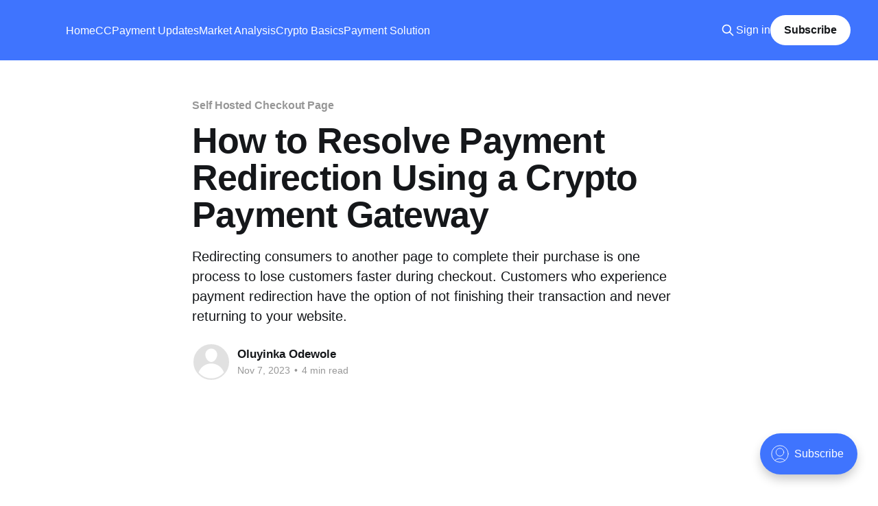

--- FILE ---
content_type: text/html; charset=utf-8
request_url: https://ccpayment.com/blog/how-to-resolve-payment-redirection-using-a-crypto-payment-gateway/
body_size: 12111
content:
<!DOCTYPE html>
<html lang="en">
<head>

    <title>How to Resolve Payment Redirection Using a Crypto Payment Gateway</title>
    <meta charset="utf-8" />
    <meta http-equiv="X-UA-Compatible" content="IE=edge" />
    <meta name="HandheldFriendly" content="True" />
    <meta name="viewport" content="width=device-width, initial-scale=1.0" />

    <link rel="stylesheet" type="text/css" href="/blog/assets/built/screen.css?v=f4a5628d8e" />

    <meta name="description" content="Redirecting consumers to another page to complete their purchase is one process to lose customers faster during checkout. Customers who experience payment redirection have the option of not finishing their transaction and never returning to your website." />
    <link rel="icon" href="http://ccpayment.com/blog/content/images/size/w256h256/2023/02/image--105-.png" type="image/png" />
    <link rel="canonical" href="http://ccpayment.com/blog/how-to-resolve-payment-redirection-using-a-crypto-payment-gateway/" />
    <meta name="referrer" content="no-referrer-when-downgrade" />
    
    <meta property="og:type" content="article" />
    <meta property="og:title" content="How to Resolve Payment Redirection Using a Crypto Payment Gateway" />
    <meta property="og:description" content="Redirecting consumers to another page to complete their purchase is one process to lose customers faster during checkout. Customers who experience payment redirection have the option of not finishing their transaction and never returning to your website." />
    <meta property="og:url" content="http://ccpayment.com/blog/how-to-resolve-payment-redirection-using-a-crypto-payment-gateway/" />
    <meta property="og:image" content="http://ccpayment.com/blog/content/images/2023/11/successful-purchase-concept-illustration_114360-2652.jpg" />
    <meta property="article:published_time" content="2023-11-07T10:03:16.000Z" />
    <meta property="article:modified_time" content="2023-11-07T10:03:16.000Z" />
    <meta property="article:tag" content="Self Hosted Checkout Page" />
    <meta property="article:tag" content="Non Hosted Payment Gateway" />
    <meta property="article:tag" content="Secure Crypto Payment Gateway" />
    <meta property="article:tag" content="Bitcoin Payment Gateway" />
    <meta property="article:tag" content="Business Solutions" />
    <meta property="article:tag" content="Business Payments" />
    <meta property="article:tag" content="CCPayment" />
    <meta property="article:tag" content="CCPayment API" />
    <meta property="article:tag" content="Contactless Payments" />
    <meta property="article:tag" content="Cryptocurrency Adoption" />
    <meta property="article:tag" content="Cryptocurrency Payment Processor" />
    <meta property="article:tag" content="crypto ecommerce" />
    <meta property="article:tag" content="Crypto Payment" />
    <meta property="article:tag" content="Crypto Payment API" />
    <meta property="article:tag" content="Crypto Payment in Ecommerce" />
    <meta property="article:tag" content="Crypto Payment Solutions" />
    <meta property="article:tag" content="Crypto Transactions" />
    
    <meta name="twitter:card" content="summary_large_image" />
    <meta name="twitter:title" content="How to Resolve Payment Redirection Using a Crypto Payment Gateway" />
    <meta name="twitter:description" content="Redirecting consumers to another page to complete their purchase is one process to lose customers faster during checkout. Customers who experience payment redirection have the option of not finishing their transaction and never returning to your website." />
    <meta name="twitter:url" content="http://ccpayment.com/blog/how-to-resolve-payment-redirection-using-a-crypto-payment-gateway/" />
    <meta name="twitter:image" content="http://ccpayment.com/blog/content/images/2023/11/successful-purchase-concept-illustration_114360-2652.jpg" />
    <meta name="twitter:label1" content="Written by" />
    <meta name="twitter:data1" content="Oluyinka Odewole" />
    <meta name="twitter:label2" content="Filed under" />
    <meta name="twitter:data2" content="Self Hosted Checkout Page, Non Hosted Payment Gateway, Secure Crypto Payment Gateway, Bitcoin Payment Gateway, Business Solutions, Business Payments, CCPayment, CCPayment API, Contactless Payments, Cryptocurrency Adoption, Cryptocurrency Payment Processor, crypto ecommerce, Crypto Payment, Crypto Payment API, Crypto Payment in Ecommerce, Crypto Payment Solutions, Crypto Transactions" />
    <meta name="twitter:site" content="@ccpayment_com" />
    <meta property="og:image:width" content="740" />
    <meta property="og:image:height" content="740" />
    
    <script type="application/ld+json">
{
    "@context": "https://schema.org",
    "@type": "Article",
    "publisher": {
        "@type": "Organization",
        "name": "",
        "url": "http://ccpayment.com/blog/",
        "logo": {
            "@type": "ImageObject",
            "url": "http://ccpayment.com/blog/content/images/size/w256h256/2023/02/image--105-.png",
            "width": 60,
            "height": 60
        }
    },
    "author": {
        "@type": "Person",
        "name": "Oluyinka Odewole",
        "url": "http://ccpayment.com/blog/author/oluyinka/",
        "sameAs": []
    },
    "headline": "How to Resolve Payment Redirection Using a Crypto Payment Gateway",
    "url": "http://ccpayment.com/blog/how-to-resolve-payment-redirection-using-a-crypto-payment-gateway/",
    "datePublished": "2023-11-07T10:03:16.000Z",
    "dateModified": "2023-11-07T10:03:16.000Z",
    "image": {
        "@type": "ImageObject",
        "url": "http://ccpayment.com/blog/content/images/2023/11/successful-purchase-concept-illustration_114360-2652.jpg",
        "width": 740,
        "height": 740
    },
    "keywords": "Self Hosted Checkout Page, Non Hosted Payment Gateway, Secure Crypto Payment Gateway, Bitcoin Payment Gateway, Business Solutions, Business Payments, CCPayment, CCPayment API, Contactless Payments, Cryptocurrency Adoption, Cryptocurrency Payment Processor, crypto ecommerce, Crypto Payment, Crypto Payment API, Crypto Payment in Ecommerce, Crypto Payment Solutions, Crypto Transactions",
    "description": "Redirecting consumers to another page to complete their purchase is one process to lose customers faster during checkout. Customers who experience payment redirection have the option of not finishing their transaction and never returning to your website.",
    "mainEntityOfPage": {
        "@type": "WebPage",
        "@id": "http://ccpayment.com/blog/"
    }
}
    </script>

    <meta name="generator" content="Ghost 5.33" />
    <link rel="alternate" type="application/rss+xml" title="" href="http://ccpayment.com/blog/rss/" />
    <script defer src="https://cdn.jsdelivr.net/ghost/portal@~2.24/umd/portal.min.js" data-ghost="http://ccpayment.com/blog/" data-key="fd98db3223bf6f5d1a2fffda38" data-api="http://ccpayment.com/blog/ghost/api/content/" crossorigin="anonymous"></script><style id="gh-members-styles">.gh-post-upgrade-cta-content,
.gh-post-upgrade-cta {
    display: flex;
    flex-direction: column;
    align-items: center;
    font-family: -apple-system, BlinkMacSystemFont, 'Segoe UI', Roboto, Oxygen, Ubuntu, Cantarell, 'Open Sans', 'Helvetica Neue', sans-serif;
    text-align: center;
    width: 100%;
    color: #ffffff;
    font-size: 16px;
}

.gh-post-upgrade-cta-content {
    border-radius: 8px;
    padding: 40px 4vw;
}

.gh-post-upgrade-cta h2 {
    color: #ffffff;
    font-size: 28px;
    letter-spacing: -0.2px;
    margin: 0;
    padding: 0;
}

.gh-post-upgrade-cta p {
    margin: 20px 0 0;
    padding: 0;
}

.gh-post-upgrade-cta small {
    font-size: 16px;
    letter-spacing: -0.2px;
}

.gh-post-upgrade-cta a {
    color: #ffffff;
    cursor: pointer;
    font-weight: 500;
    box-shadow: none;
    text-decoration: underline;
}

.gh-post-upgrade-cta a:hover {
    color: #ffffff;
    opacity: 0.8;
    box-shadow: none;
    text-decoration: underline;
}

.gh-post-upgrade-cta a.gh-btn {
    display: block;
    background: #ffffff;
    text-decoration: none;
    margin: 28px 0 0;
    padding: 8px 18px;
    border-radius: 4px;
    font-size: 16px;
    font-weight: 600;
}

.gh-post-upgrade-cta a.gh-btn:hover {
    opacity: 0.92;
}</style>
    <script defer src="https://cdn.jsdelivr.net/ghost/sodo-search@~1.1/umd/sodo-search.min.js" data-key="fd98db3223bf6f5d1a2fffda38" data-styles="https://cdn.jsdelivr.net/ghost/sodo-search@~1.1/umd/main.css" data-sodo-search="http://ccpayment.com/blog/" crossorigin="anonymous"></script>
    <link href="http://ccpayment.com/blog/webmentions/receive/" rel="webmention" />
    <script defer src="/blog/public/cards.min.js?v=f4a5628d8e"></script>
    <link rel="stylesheet" type="text/css" href="/blog/public/cards.min.css?v=f4a5628d8e">
    <script defer src="/blog/public/member-attribution.min.js?v=f4a5628d8e"></script>
    <meta name="google-site-verification" content="tMTBqSydZyxelwetBNsjAZINsB3m4HWdoyx-Cbt50H8" />

<script async src="https://www.googletagmanager.com/gtag/js?id=G-MP3WEW0WK8"></script>
<script>
  window.dataLayer = window.dataLayer || [];
  function gtag(){dataLayer.push(arguments);}
  gtag('js', new Date());

  gtag('config', 'G-MP3WEW0WK8');
</script><style>:root {--ghost-accent-color: #3f74fe;}</style>

</head>
<body class="post-template tag-self-hosted-checkout-page tag-non-hosted-payment-gateway tag-secure-crypto-payment-gateway tag-bitcoin-payment-gateway tag-business-solutions tag-business-payments tag-ccpayment tag-ccpayment-api tag-contactless-payments tag-cryptocurrency-adoption tag-cryptocurrency-payment-processor tag-crypto-ecommerce tag-crypto-payment tag-crypto-payment-api tag-crypto-payment-in-ecommerce tag-crypto-payment-solutions tag-crypto-transactions tag-hash-import-2024-03-26-09-35 is-head-left-logo has-cover">
<div class="viewport">

    <header id="gh-head" class="gh-head outer">
        <div class="gh-head-inner inner">
            <div class="gh-head-brand">
                <a class="gh-head-logo no-image" href="http://ccpayment.com/blog">
                        
                </a>
                <button class="gh-search gh-icon-btn" data-ghost-search><svg xmlns="http://www.w3.org/2000/svg" fill="none" viewBox="0 0 24 24" stroke="currentColor" stroke-width="2" width="20" height="20"><path stroke-linecap="round" stroke-linejoin="round" d="M21 21l-6-6m2-5a7 7 0 11-14 0 7 7 0 0114 0z"></path></svg></button>
                <button class="gh-burger"></button>
            </div>

            <nav class="gh-head-menu">
                <ul class="nav">
    <li class="nav-home"><a href="http://ccpayment.com/blog/">Home</a></li>
    <li class="nav-ccpayment-updates"><a href="http://ccpayment.com/blog/tag/ccpayment-updates/">CCPayment Updates</a></li>
    <li class="nav-market-analysis"><a href="http://ccpayment.com/blog/tag/market-analysis/">Market Analysis</a></li>
    <li class="nav-crypto-basics"><a href="http://ccpayment.com/blog/tag/crypto-basics/">Crypto Basics</a></li>
    <li class="nav-payment-solution"><a href="http://ccpayment.com/blog/tag/payment-solution/">Payment Solution</a></li>
</ul>

            </nav>

            <div class="gh-head-actions">
                    <button class="gh-search gh-icon-btn" data-ghost-search><svg xmlns="http://www.w3.org/2000/svg" fill="none" viewBox="0 0 24 24" stroke="currentColor" stroke-width="2" width="20" height="20"><path stroke-linecap="round" stroke-linejoin="round" d="M21 21l-6-6m2-5a7 7 0 11-14 0 7 7 0 0114 0z"></path></svg></button>
                    <div class="gh-head-members">
                                <a class="gh-head-link" href="#/portal/signin" data-portal="signin">Sign in</a>
                                <a class="gh-head-button" href="#/portal/signup" data-portal="signup">Subscribe</a>
                    </div>
            </div>
        </div>
    </header>

    <div class="site-content">
        



<main id="site-main" class="site-main post">
<article class="article post tag-self-hosted-checkout-page tag-non-hosted-payment-gateway tag-secure-crypto-payment-gateway tag-bitcoin-payment-gateway tag-business-solutions tag-business-payments tag-ccpayment tag-ccpayment-api tag-contactless-payments tag-cryptocurrency-adoption tag-cryptocurrency-payment-processor tag-crypto-ecommerce tag-crypto-payment tag-crypto-payment-api tag-crypto-payment-in-ecommerce tag-crypto-payment-solutions tag-crypto-transactions tag-hash-import-2024-03-26-09-35 ">

    <header class="article-header gh-canvas">

        <div class="article-tag post-card-tags">
                <span class="post-card-primary-tag">
                    <a href="/blog/tag/self-hosted-checkout-page/">Self Hosted Checkout Page</a>
                </span>
        </div>

        <h1 class="article-title">How to Resolve Payment Redirection Using a Crypto Payment Gateway</h1>

            <p class="article-excerpt">Redirecting consumers to another page to complete their purchase is one process to lose customers faster during checkout. Customers who experience payment redirection have the option of not finishing their transaction and never returning to your website.</p>

        <div class="article-byline">
        <section class="article-byline-content">

            <ul class="author-list">
                <li class="author-list-item">
                    <a href="/blog/author/oluyinka/" class="author-avatar author-profile-image"><svg viewBox="0 0 24 24" xmlns="http://www.w3.org/2000/svg"><g fill="none" fill-rule="evenodd"><path d="M3.513 18.998C4.749 15.504 8.082 13 12 13s7.251 2.504 8.487 5.998C18.47 21.442 15.417 23 12 23s-6.47-1.558-8.487-4.002zM12 12c2.21 0 4-2.79 4-5s-1.79-4-4-4-4 1.79-4 4 1.79 5 4 5z" fill="#FFF"/></g></svg>
</a>
                </li>
            </ul>

            <div class="article-byline-meta">
                <h4 class="author-name"><a href="/blog/author/oluyinka/">Oluyinka Odewole</a></h4>
                <div class="byline-meta-content">
                    <time class="byline-meta-date" datetime="2023-11-07">Nov 7, 2023</time>
                        <span class="byline-reading-time"><span class="bull">&bull;</span> 4 min read</span>
                </div>
            </div>

        </section>
        </div>

            <figure class="article-image">
                <img
                    srcset="/blog/content/images/size/w300/2023/11/successful-purchase-concept-illustration_114360-2652.jpg 300w,
                            /blog/content/images/size/w600/2023/11/successful-purchase-concept-illustration_114360-2652.jpg 600w,
                            /blog/content/images/size/w1000/2023/11/successful-purchase-concept-illustration_114360-2652.jpg 1000w,
                            /blog/content/images/size/w2000/2023/11/successful-purchase-concept-illustration_114360-2652.jpg 2000w"
                    sizes="(min-width: 1400px) 1400px, 92vw"
                    src="/blog/content/images/size/w2000/2023/11/successful-purchase-concept-illustration_114360-2652.jpg"
                    alt="How to Resolve Payment Redirection Using a Crypto Payment Gateway"
                />
            </figure>

    </header>

    <section class="gh-content gh-canvas">
        <p>Redirecting consumers to another page to complete their purchase is one process to lose customers faster during checkout. Customers who experience payment redirection have the option of not finishing their transaction and never returning to your website.</p><p>Understanding the complexity of <a href="http://ccpayment.com/blog/how-to-overcome-crypto-payment-integration-difficulties-in-e-commerce/">ecommerce payments can be difficult</a> at times, especially regarding payment redirection, which is one of the most common challenges ecommerce businesses face during checkout.</p><p>Cryptocurrency has gained significance in the ecommerce industry and has changed online transactions, making it the go-to payment alternative for numerous businesses. However, many businesses struggle to manage and handle the difficult payment redirection customers encounter during checkout, causing them to lose customers and sales.</p><p>While taking cryptocurrencies offers various advantages, it can be frustrating when your payment gateway leads customers away from your website to complete their payments. Fortunately, with the proper knowledge and tools, notably the usage of the right crypto payment gateway, these issues may be avoided.</p><p>This guide will walk you through the steps and considerations necessary to effectively tackle and resolve payment redirection issues using a crypto payment gateway.</p><h2 id="what-is-a-payment-redirection">What is a Payment Redirection?</h2><p>Payment redirection occurs when an e-commerce business uses a non-hosted payment gateway that directs customers to another website or portal to complete the transaction. Payment redirection typically occurs when an ecommerce website uses the services of a third-party payment service that processes payments on the business's behalf.</p><p>While there are certain benefits to referring customers to a third-party payment platform to finish their transaction, there are also some drawbacks. Payment redirection adds too many unnecessary steps to the buyer's journey, which can confuse and frustrate customers, resulting in abandoned carts and ignored payments.</p><h2 id="how-payment-redirection-affects-your-business">How Payment Redirection Affects Your Business</h2><p>Payment redirection can have a detrimental impact on your business. First and foremost, it leads to financial losses. When funds meant for your business end up in the wrong hands, you lose out on revenue. This can strain your financial health, especially if large amounts are involved or if such incidents recur.</p><p>Also, payment redirection erodes customer trust. When customers make payments, they expect security and accuracy. If they learn that their payments are being misdirected, they may lose confidence in your business's ability to handle transactions safely. This can lead to reduced sales as customers might choose competitors they deem more secure.</p><p>Payment redirection gives your business limited control over the checkout process, leaving the final stages of your customer's journey in the hands of the payment provider, which may experience service interruptions or other technical issues, affecting the business's capacity to process payments and potentially leading to lost sales.</p><h2 id="how-to-resolve-payment-redirection-using-a-crypto-payment-gateway">How to Resolve Payment Redirection Using a Crypto Payment Gateway</h2><p>Crypto payment gateway are crucial in ecommerce because they allow for secure and convenient transactions. However, to completely resolve and eliminate payment redirection, you must choose the right payment gateway.</p><p>One category of crypto payment gateway that ensures consumers complete their purchase while staying on your website without redirecting to a third-party payment gateway is the self-hosted crypto payment gateway.</p><p>A self or non-hosted payment gateway is a service that allows you to integrate a customized payment process into your website or app. Self-hosted gateways provide a smooth payment experience within your platform, unlike hosted gateways, which redirect customers to an external payment page. This integration provides a consistent customer journey while maintaining your business's branding and design elements.</p><h2 id="why-should-you-consider-a-self-hosted-crypto-gateway">Why Should You Consider a Self-Hosted Crypto Gateway?</h2><h3 id="fully-control-of-customer-payment-experience">Fully Control of Customer Payment Experience</h3><p>The first reason to consider a self-hosted checkout page is the unequaled control over the customer experience it provides. You may fine-tune each piece to align with your brand, resonate with your products, and adapt to your customers' tastes by using a self-hosted page. Everything from the design style to the payment methods can be customized to ensure a pleasant, easy, and joyful purchasing experience without redirecting to a third-party payment gateway.</p><h3 id="increased-trust-and-security">Increased Trust and Security</h3><p>In our current digital-centric world, customers are becoming concerned about the security of their personal data and financial information. When customers' payments are done on your website and not redirected to another payment page, customers feel safe and remain on your page to complete their purchases. By hosting your checkout page, you can implement strong security measures and communicate them directly to your customers, fostering trust.</p><h3 id="greater-flexibility-and-scalability">Greater Flexibility and Scalability</h3><p>As your business grows, a self-hosted checkout page gives you more flexibility and scalability. You can offer more currency options for customers to choose from with a self-hosted payment gateway. In the continually changing e-commerce industry, this agility can be a considerable advantage.</p><h2 id="the-best-self-hosted-payment-gateway-to-resolve-payment-redirection">The Best Self-Hosted Payment Gateway to Resolve Payment Redirection</h2><figure class="kg-card kg-image-card"><img src="http://ccpayment.com/blog/content/images/2023/11/image-2.png" class="kg-image" alt loading="lazy" width="1558" height="985" srcset="http://ccpayment.com/blog/content/images/size/w600/2023/11/image-2.png 600w, http://ccpayment.com/blog/content/images/size/w1000/2023/11/image-2.png 1000w, http://ccpayment.com/blog/content/images/2023/11/image-2.png 1558w" sizes="(min-width: 720px) 720px"></figure><p>While there are various self-hosted checkout solutions available, one that stands out is CCPayment. This innovative platform is designed to embrace the future of payments by allowing merchants to pay and receive cryptocurrency payments globally. CCPayment provides a distinct checkout process tailored to your business requirements without writing a single line of code.</p><p>You manage 100% of your front-end interactions with CCPayment native checkout on your website by building your payment page using CCPayment's APIs. This solution ensures that customers enjoy the same experience whenever they visit your website without being redirected to a third-party payment page. From the moment they enter your website, select a product, and make the final payment, everything is completed on your website. This uniformity can improve the user experience and boost the image of your brand.</p><p>The payment procedure is quite straightforward. Customers will make their payments immediately through your business's CCPayment checkout page. CCPayment handles wallet connection and payment processing. Customers can also complete their payment by scanning a QR code or linking their wallet, boosting the process's versatility and accessibility for a diverse user base.</p><p>So, if you want complete control over your business's checkout process without experiencing payment redirection, CCPayment's dynamic and secure platform for a self-hosted checkout page is the solution.</p><p><a href="https://admin.ccpayment.com/register">Start your journey with CCPayment today</a> to take control of your payment process and avoid irritating payment redirection.<br></p>
    </section>


</article>
<div class="right">
    <div class="inner">
        <div class="share">
            <b>Share this news on</b>
            <div id="share-link" class="link">




            </div>
        </div>
                    <aside class="read-more-wrap outer">
                <div class="read-more inner">
                        
<article class="post-card post">

    <a class="post-card-image-link" href="/blog/ccpayment-weekly-update-new-onboarding-guide-new-token-listings-security-alerts/">

        <img class="post-card-image"
            srcset="/blog/content/images/size/w300/2026/01/image.jpg 300w,
                    /blog/content/images/size/w600/2026/01/image.jpg 600w,
                    /blog/content/images/size/w1000/2026/01/image.jpg 1000w,
                    /blog/content/images/size/w2000/2026/01/image.jpg 2000w"
            sizes="(max-width: 1000px) 400px, 800px"
            src="/blog/content/images/size/w600/2026/01/image.jpg"
            alt="🚀 CCPayment Weekly Update:  🆕 New Onboarding Guide, 💰 New Token Listings &amp; 🛡️ Security Alerts"
            loading="lazy"
        />


    </a>

    <div class="post-card-content">

        <a class="post-card-content-link" href="/blog/ccpayment-weekly-update-new-onboarding-guide-new-token-listings-security-alerts/">
            <header class="post-card-header">
                <div class="post-card-tags">
                </div>
                <h2 class="post-card-title">
                    🚀 CCPayment Weekly Update:  🆕 New Onboarding Guide, 💰 New Token Listings &amp; 🛡️ Security Alerts
                </h2>
            </header>
                <div class="post-card-excerpt">Dear Merchants,

✨ As we push forward into a high-growth quarter, CCPayment is committed to delivering the most intuitive and secure payment infrastructure 🎯. This week, we are excited to focus on optimizing your workflow, expanding your asset reach, and strengthening your capital protection 💸.


🛠️ Section 01: [Experience Upgrade] New Interactive Merchant Onboarding</div>
        </a>

        <footer class="post-card-meta">
            <time class="post-card-meta-date" datetime="2026-01-26">Jan 26, 2026</time>
                <span class="post-card-meta-length">3 min read</span>
        </footer>

    </div>

</article>
                        
<article class="post-card post">

    <a class="post-card-image-link" href="/blog/ccpayment-weekly-update-smarter-collaboration-real-time-swap-sync/">

        <img class="post-card-image"
            srcset="/blog/content/images/size/w300/2026/01/image--5-.png 300w,
                    /blog/content/images/size/w600/2026/01/image--5-.png 600w,
                    /blog/content/images/size/w1000/2026/01/image--5-.png 1000w,
                    /blog/content/images/size/w2000/2026/01/image--5-.png 2000w"
            sizes="(max-width: 1000px) 400px, 800px"
            src="/blog/content/images/size/w600/2026/01/image--5-.png"
            alt="🚀 CCPayment Weekly Update: Smarter Collaboration &amp; Real-Time  Swap Sync"
            loading="lazy"
        />


    </a>

    <div class="post-card-content">

        <a class="post-card-content-link" href="/blog/ccpayment-weekly-update-smarter-collaboration-real-time-swap-sync/">
            <header class="post-card-header">
                <div class="post-card-tags">
                </div>
                <h2 class="post-card-title">
                    🚀 CCPayment Weekly Update: Smarter Collaboration &amp; Real-Time  Swap Sync
                </h2>
            </header>
                <div class="post-card-excerpt">Dear Merchants,

At CCPayment, we believe that an institutional-grade gateway goes beyond processing transactions—it must deliver a seamless, localized, and precise management experience.

This week, we are rolling out key updates designed to streamline your internal collaboration and ensure absolute financial data accuracy.


🌍 Enhanced Member Roles: Dynamic Language Support</div>
        </a>

        <footer class="post-card-meta">
            <time class="post-card-meta-date" datetime="2026-01-19">Jan 19, 2026</time>
                <span class="post-card-meta-length">2 min read</span>
        </footer>

    </div>

</article>
                        
<article class="post-card post">

    <a class="post-card-image-link" href="/blog/2026-product-updates-market-insights-building-smarter-crypto-operations/">

        <img class="post-card-image"
            srcset="/blog/content/images/size/w300/2026/01/telegram-cloud-photo-size-4-6019224308762658452-y.jpg 300w,
                    /blog/content/images/size/w600/2026/01/telegram-cloud-photo-size-4-6019224308762658452-y.jpg 600w,
                    /blog/content/images/size/w1000/2026/01/telegram-cloud-photo-size-4-6019224308762658452-y.jpg 1000w,
                    /blog/content/images/size/w2000/2026/01/telegram-cloud-photo-size-4-6019224308762658452-y.jpg 2000w"
            sizes="(max-width: 1000px) 400px, 800px"
            src="/blog/content/images/size/w600/2026/01/telegram-cloud-photo-size-4-6019224308762658452-y.jpg"
            alt="🚀 2026 Product Updates &amp; Market Insights: Building Smarter Crypto Operations"
            loading="lazy"
        />


    </a>

    <div class="post-card-content">

        <a class="post-card-content-link" href="/blog/2026-product-updates-market-insights-building-smarter-crypto-operations/">
            <header class="post-card-header">
                <div class="post-card-tags">
                </div>
                <h2 class="post-card-title">
                    🚀 2026 Product Updates &amp; Market Insights: Building Smarter Crypto Operations
                </h2>
            </header>
                <div class="post-card-excerpt">Dear Merchants,

As we move deeper into 2026, the crypto and digital payments landscape is entering a new phase—defined not by hype, but by capital rotation, infrastructure upgrades, and operational efficiency. At CCPayment, we continuously align our product roadmap with market realities to empower your global business.


🌍 Industry Insights:</div>
        </a>

        <footer class="post-card-meta">
            <time class="post-card-meta-date" datetime="2026-01-12">Jan 12, 2026</time>
                <span class="post-card-meta-length">3 min read</span>
        </footer>

    </div>

</article>
                </div>
            </aside>
    </div>
</div>
</main>
<script>
    var shareLink=document.getElementById("share-link");
    function createButton(svg,theme,getLink){
        var a=document.createElement("a")
        a.target="_blank"
        a.onclick=function(){
            window.open(this.href, 'pop-up', 'left=20,top=20,width=500,height=500,toolbar=1,resizable=0'); 
            return false;
        };
        a.href=getLink(encodeURIComponent(location.href))
        a.style.setProperty('--theme',theme)
        a.innerHTML=(svg)
        shareLink.appendChild(a)
    }
    //twitter
    createButton(`
    <svg width="24" height="24" viewBox="0 0 24 24"  xmlns="http://www.w3.org/2000/svg">
<path fill-rule="evenodd" clip-rule="evenodd" d="M4 2C2.89543 2 2 2.89543 2 4V20C2 21.1046 2.89543 22 4 22H20C21.1046 22 22 21.1046 22 20V4C22 2.89543 21.1046 2 20 2H4ZM7.51244 8.56938C6.2249 6.73767 5.13287 5.18521 5.08572 5.11949L5 5L7.08881 5.00015L9.17762 5.00032L10.9615 7.53883C11.9426 8.935 12.7563 10.091 12.7698 10.1076C12.7932 10.1365 12.8074 10.123 13.0851 9.80849C13.7177 9.09193 13.8557 8.93513 13.9912 8.77847C14.0687 8.68891 14.1364 8.61217 14.1417 8.60793C14.147 8.60369 14.41 8.30534 14.7261 7.94493C15.0422 7.58453 15.351 7.23376 15.4122 7.16545C15.4735 7.09715 15.5592 7.00024 15.6026 6.9501C15.646 6.89996 15.7492 6.78238 15.832 6.68882C16.0192 6.47708 16.6788 5.72775 17.0437 5.31222L17.3178 5H17.9342C18.5146 5 18.5493 5.00154 18.5289 5.02647C18.517 5.04104 18.2903 5.29949 18.0251 5.60081L17.0957 6.65749C16.8496 6.93734 16.6112 7.20793 16.5659 7.25881C16.5205 7.30969 16.3249 7.53172 16.1312 7.7522C15.9374 7.97269 15.5474 8.41617 15.2645 8.73771C13.6152 10.6122 13.3643 10.8988 13.3575 10.9162C13.3505 10.934 13.5954 11.2859 15.4372 13.9042C17.9957 17.5413 18.993 18.9621 18.9999 18.9798C19.0065 18.9964 18.6381 18.9999 16.9264 18.9997L14.8448 18.9993L14.8041 18.9419C14.7817 18.9102 13.9233 17.6892 12.8966 16.2285C11.8698 14.7678 11.0247 13.5727 11.0185 13.5727C11.0123 13.5727 10.8726 13.7265 10.7081 13.9145C10.5435 14.1026 10.4016 14.2639 10.3926 14.273C10.3836 14.2822 10.1568 14.5394 9.88866 14.8447C9.62048 15.15 9.37565 15.4278 9.34459 15.4621C9.31353 15.4963 9.25536 15.5622 9.21531 15.6085C9.11071 15.7295 7.86629 17.1437 7.70311 17.3271C7.62765 17.4119 7.26569 17.823 6.89876 18.2406L6.23162 19H5.6248C5.23335 19 5.01796 18.9946 5.01796 18.9847C5.01796 18.9763 5.06622 18.9155 5.1252 18.8498C5.18418 18.784 5.513 18.411 5.85591 18.0209C6.49811 17.2904 6.61985 17.152 7.46348 16.1941L8.37342 15.1608L9.14737 14.2819L9.84677 13.4879C10.0335 13.2759 10.2488 13.0319 10.3252 12.9457C10.4016 12.8595 10.4642 12.7842 10.4642 12.7783C10.4642 12.7725 10.3268 12.5724 10.1588 12.3337C9.99085 12.0951 8.79999 10.4011 7.51244 8.56938ZM7.58328 7.1663C7.12196 6.52181 6.73169 5.97536 6.716 5.95197L6.68751 5.90945L7.6384 5.91342L8.5893 5.9174L10.4866 8.56938L14.8492 14.6674L17.3145 18.1134L16.3724 18.1174C15.6319 18.1205 15.4262 18.1172 15.4111 18.102C15.4006 18.0913 14.8139 17.2743 14.1073 16.2863C11.8963 13.1947 8.45819 8.38862 7.58328 7.1663Z"/>
</svg>
    `,'#000000',function(href){
        return `http://twitter.com/share?url=${href}`
    })
    //facebook
    createButton(`
    <svg width="24" height="24" viewBox="0 0 24 24" xmlns="http://www.w3.org/2000/svg">
<path fill-rule="evenodd" clip-rule="evenodd" d="M4 2C2.89543 2 2 2.89543 2 4V20C2 21.1046 2.89543 22 4 22H11.8083V12.6549H10V9.91278H11.8083V8.25294V7.02846C11.8083 7.02846 11.7703 4.80103 14.8025 4.15958C16.9306 3.7077 19 4.35907 19 4.35907L18.587 7.13537C18.587 7.13537 15.4985 6.05527 15.4985 8.25294V9.91278H18.5111L18.2442 12.6549H15.4985V22H20C21.1046 22 22 21.1046 22 20V4C22 2.89543 21.1046 2 20 2H4Z"/>
</svg>
    `,'#0965FE',function(href){
        return `https://www.facebook.com/sharer.php?u=${href}`
    })
    //linkin
    createButton(`<svg width="24" height="24" viewBox="0 0 24 24"  xmlns="http://www.w3.org/2000/svg">
<path d="M4.15828 2.0029C3.86913 1.9875 3.57999 2.03355 3.30993 2.13802C3.03987 2.24249 2.79501 2.40301 2.5915 2.60899C2.38798 2.81498 2.23043 3.06175 2.12923 3.33305C2.02803 3.60436 1.98547 3.89403 2.00437 4.18298C1.9924 4.46783 2.04013 4.75204 2.14449 5.01736C2.24885 5.28267 2.40754 5.52324 2.61037 5.7236C2.81319 5.92396 3.05568 6.0797 3.32225 6.18081C3.58882 6.28192 3.87359 6.32618 4.15828 6.31073C4.44392 6.32207 4.72886 6.2749 4.9956 6.17212C5.26235 6.06933 5.50527 5.9131 5.70943 5.71302C5.9136 5.51293 6.07471 5.27322 6.18286 5.00861C6.29101 4.744 6.34393 4.46006 6.33835 4.17426C6.3488 3.88556 6.29948 3.59781 6.1935 3.32907C6.08752 3.06032 5.92717 2.81637 5.72248 2.61251C5.5178 2.40864 5.27321 2.24926 5.00404 2.14436C4.73487 2.03946 4.44693 1.9913 4.15828 2.0029ZM22 21.7718V13.6053C22 9.55032 19.9813 7.69289 17.2867 7.69289C16.48 7.68482 15.6843 7.88036 14.9732 8.26143C14.2621 8.6425 13.6587 9.19678 13.2187 9.87297H13.1358L12.9483 7.98938H9.39046C9.44278 9.2015 9.49946 10.6622 9.49946 12.3801V21.7718H13.5936V13.832C13.5815 13.4679 13.6347 13.1047 13.7506 12.7594C13.8753 12.3036 14.1447 11.9007 14.5182 11.6113C14.8918 11.3219 15.3492 11.1617 15.8217 11.1549C17.3041 11.1549 17.8971 12.367 17.8971 14.1416V21.7718H22ZM2.12209 8.00246H6.21627V21.7718H2.12209V8.00246Z"/>
</svg>
    `,'#0377B5',function(href){
        return `https://www.linkedin.com/shareArticle?mini=true&url=${href}`
    })
    /*
    //medium
    createButton(`<svg width="24" height="24" viewBox="0 0 24 24"  xmlns="http://www.w3.org/2000/svg">
<path d="M13.4117 12C13.4166 13.5851 12.7658 15.1073 11.6022 16.2323C10.4386 17.3572 8.85745 17.993 7.20585 18C5.55426 17.993 3.97307 17.3572 2.80951 16.2323C1.64595 15.1073 0.995153 13.5851 1.00003 12C0.995153 10.4149 1.64595 8.89271 2.80951 7.76774C3.97307 6.64277 5.55426 6.00699 7.20585 6C8.85745 6.00699 10.4386 6.64277 11.6022 7.76774C12.7658 8.89271 13.4166 10.4149 13.4117 12ZM20.2133 12C20.2133 15.1144 18.8292 17.6481 17.115 17.6481C15.4008 17.6481 14.0075 15.1144 14.0075 12C14.0075 8.88563 15.4008 6.35191 17.115 6.35191C18.8292 6.35191 20.2133 8.88563 20.2133 12ZM23 12C23 14.7889 22.5142 17.0586 21.9092 17.0586C21.3042 17.0586 20.8183 14.7889 20.8183 12C20.8183 9.21114 21.3042 6.94135 21.9092 6.94135C22.5142 6.94135 23 9.21114 23 12Z"/>
</svg>
    `,'#000000',function(href){
        return 
    })
    */
</script>
<style>

@media (min-width:1440px) {
    .gh-canvas .article-image,
    .kg-width-wide,.kg-width-full {
        grid-column: main-start / main-end;
    }
    .site-main.post{
        display: flex;
        justify-content: center;
        gap: 54px;
    } 
    .site-main.post > .article.post{
        width: 936px;
    }
    .site-main.post > .article.post > .gh-canvas{
        display: block;
    }

    .site-main.post>.right{
        display: block;
    }
    .site-main.post >.right >.inner{
        margin: max(8vmin, 40px) 0 max(8vmin, 64px);
        width: 280px;
        position:sticky;
        top:10px;
    }

    .site-main.post >.right >.inner >.share{
        b{ 
            font-size: 16px;
            font-weight: 600;
            line-height: 26px;
        };
        >.link{
            margin-top: 12px;
            display: flex;
            gap: 24px;

            > * {
                width: 24px;
                height: 24px;
                fill:#B3B9C5;

                transition: all ease 0.3s;
                &:hover{
                    fill:var(--theme);
                }
            }
        };
    }
    .site-main.post > .right >.inner > .read-more-wrap{
        padding: 0;
        margin-top: 48px;
    }

    .site-main.post > .right >.inner > .read-more-wrap > .read-more.inner{
        display: flex;
        flex-direction: column;
    }

    .footer-cta.outer{
        margin-bottom: 30px;
    }

    .small-recent-post{
        display: none;
    }
}

@media(max-width:1440px){

    .site-main.post>.right{
        display: none;
    }
    .small-recent-post{
        display: block;
    }
}

</style>

    <section class="footer-cta outer">
        <div class="inner">
            <h2 class="footer-cta-title">Sign up for more like this.</h2>
            <a class="footer-cta-button" href="#/portal" data-portal>
                <div class="footer-cta-input">Enter your email</div>
                <span>Subscribe</span>
            </a>
        </div>
    </section>
<div class="small-recent-post">
                <aside class="read-more-wrap outer">
                <div class="read-more inner">
                        
<article class="post-card post">

    <a class="post-card-image-link" href="/blog/ccpayment-weekly-update-new-onboarding-guide-new-token-listings-security-alerts/">

        <img class="post-card-image"
            srcset="/blog/content/images/size/w300/2026/01/image.jpg 300w,
                    /blog/content/images/size/w600/2026/01/image.jpg 600w,
                    /blog/content/images/size/w1000/2026/01/image.jpg 1000w,
                    /blog/content/images/size/w2000/2026/01/image.jpg 2000w"
            sizes="(max-width: 1000px) 400px, 800px"
            src="/blog/content/images/size/w600/2026/01/image.jpg"
            alt="🚀 CCPayment Weekly Update:  🆕 New Onboarding Guide, 💰 New Token Listings &amp; 🛡️ Security Alerts"
            loading="lazy"
        />


    </a>

    <div class="post-card-content">

        <a class="post-card-content-link" href="/blog/ccpayment-weekly-update-new-onboarding-guide-new-token-listings-security-alerts/">
            <header class="post-card-header">
                <div class="post-card-tags">
                </div>
                <h2 class="post-card-title">
                    🚀 CCPayment Weekly Update:  🆕 New Onboarding Guide, 💰 New Token Listings &amp; 🛡️ Security Alerts
                </h2>
            </header>
                <div class="post-card-excerpt">Dear Merchants,

✨ As we push forward into a high-growth quarter, CCPayment is committed to delivering the most intuitive and secure payment infrastructure 🎯. This week, we are excited to focus on optimizing your workflow, expanding your asset reach, and strengthening your capital protection 💸.


🛠️ Section 01: [Experience Upgrade] New Interactive Merchant Onboarding</div>
        </a>

        <footer class="post-card-meta">
            <time class="post-card-meta-date" datetime="2026-01-26">Jan 26, 2026</time>
                <span class="post-card-meta-length">3 min read</span>
        </footer>

    </div>

</article>
                        
<article class="post-card post">

    <a class="post-card-image-link" href="/blog/ccpayment-weekly-update-smarter-collaboration-real-time-swap-sync/">

        <img class="post-card-image"
            srcset="/blog/content/images/size/w300/2026/01/image--5-.png 300w,
                    /blog/content/images/size/w600/2026/01/image--5-.png 600w,
                    /blog/content/images/size/w1000/2026/01/image--5-.png 1000w,
                    /blog/content/images/size/w2000/2026/01/image--5-.png 2000w"
            sizes="(max-width: 1000px) 400px, 800px"
            src="/blog/content/images/size/w600/2026/01/image--5-.png"
            alt="🚀 CCPayment Weekly Update: Smarter Collaboration &amp; Real-Time  Swap Sync"
            loading="lazy"
        />


    </a>

    <div class="post-card-content">

        <a class="post-card-content-link" href="/blog/ccpayment-weekly-update-smarter-collaboration-real-time-swap-sync/">
            <header class="post-card-header">
                <div class="post-card-tags">
                </div>
                <h2 class="post-card-title">
                    🚀 CCPayment Weekly Update: Smarter Collaboration &amp; Real-Time  Swap Sync
                </h2>
            </header>
                <div class="post-card-excerpt">Dear Merchants,

At CCPayment, we believe that an institutional-grade gateway goes beyond processing transactions—it must deliver a seamless, localized, and precise management experience.

This week, we are rolling out key updates designed to streamline your internal collaboration and ensure absolute financial data accuracy.


🌍 Enhanced Member Roles: Dynamic Language Support</div>
        </a>

        <footer class="post-card-meta">
            <time class="post-card-meta-date" datetime="2026-01-19">Jan 19, 2026</time>
                <span class="post-card-meta-length">2 min read</span>
        </footer>

    </div>

</article>
                        
<article class="post-card post">

    <a class="post-card-image-link" href="/blog/2026-product-updates-market-insights-building-smarter-crypto-operations/">

        <img class="post-card-image"
            srcset="/blog/content/images/size/w300/2026/01/telegram-cloud-photo-size-4-6019224308762658452-y.jpg 300w,
                    /blog/content/images/size/w600/2026/01/telegram-cloud-photo-size-4-6019224308762658452-y.jpg 600w,
                    /blog/content/images/size/w1000/2026/01/telegram-cloud-photo-size-4-6019224308762658452-y.jpg 1000w,
                    /blog/content/images/size/w2000/2026/01/telegram-cloud-photo-size-4-6019224308762658452-y.jpg 2000w"
            sizes="(max-width: 1000px) 400px, 800px"
            src="/blog/content/images/size/w600/2026/01/telegram-cloud-photo-size-4-6019224308762658452-y.jpg"
            alt="🚀 2026 Product Updates &amp; Market Insights: Building Smarter Crypto Operations"
            loading="lazy"
        />


    </a>

    <div class="post-card-content">

        <a class="post-card-content-link" href="/blog/2026-product-updates-market-insights-building-smarter-crypto-operations/">
            <header class="post-card-header">
                <div class="post-card-tags">
                </div>
                <h2 class="post-card-title">
                    🚀 2026 Product Updates &amp; Market Insights: Building Smarter Crypto Operations
                </h2>
            </header>
                <div class="post-card-excerpt">Dear Merchants,

As we move deeper into 2026, the crypto and digital payments landscape is entering a new phase—defined not by hype, but by capital rotation, infrastructure upgrades, and operational efficiency. At CCPayment, we continuously align our product roadmap with market realities to empower your global business.


🌍 Industry Insights:</div>
        </a>

        <footer class="post-card-meta">
            <time class="post-card-meta-date" datetime="2026-01-12">Jan 12, 2026</time>
                <span class="post-card-meta-length">3 min read</span>
        </footer>

    </div>

</article>
                </div>
            </aside>
</div>


    </div>


    <style>
    .ccpayment-footer{
        padding:40px 20px;
        background-color: black;
        border-top: 1px dashed rgba(255, 255, 255, 0.36);  
    }
    .ccpayment-footer .policy-item{
        font-size: 14px;
        line-height: 16px;
        padding: 0 8px;
        position: relative;
        margin-top: 0;
    }

    .ccpayment-footer .policy-item::after{
        content: "";
        width: 1px;
        height: 16px;
        background-color: #979797;
        right: 0;
        top: 50%;
        transform: translateY(-50%);
        position: absolute;
    }

    .ccpayment-footer .policy-item:last-child::after{
        content:none;
    }
    .ccpayment-footer .policy-item a{
        display: inline-block;
        color: #979797;
        transition: color 0.1s ease-in-out;
    }
    .ccpayment-footer .policy-item a:hover{
        color:white;
    }
    .ccpayment-footer .copyright{
        font-size: 14px;
        line-height: 16px;
        letter-spacing: 0.4px;
        color: #979797;
        margin-bottom: 12px;
        text-align: center;
    }
    .ccpayment-footer .copyright-content{
        text-align: center;
    }
    @media(max-width:998px) {
        .ccpayment-footer{
            width: 100%;
            margin: 24px auto 0;
            display: flex;
            flex-direction: column;
            align-items: center;
        }
    }
    </style>
    <footer class="ccpayment-footer">
        <div style="display: flex; justify-content: center; margin-bottom: 24px;">
            <ul style="display:flex;margin:0 auto;list-style: none;">
                <li class="policy-item">
                    <a target="_blank" rel="noreferrer" href="https://doc.ccpayment.com/ccpayment-policy/ccpayment-privacy-policy">Privacy Policy</a>
                </li>
                <li class="policy-item">
                    <a target="_blank" rel="noreferrer" href="https://doc.ccpayment.com/ccpayment-policy/disclaimer-for-purchasers">Terms of Use</a>
                </li>
            </ul>
        </div>
        <p class="copyright" style="margin-bottom: 24px;">Copyright &copy; 2026 CCPayment.</p>
        <div class="copyright-content">
            <p class="copyright">CCPayment Services are provided by Amonra UAB (registration no. 306133544), with address at Atarchitektų g.56-101, Vilnius, Lithuania.</p>
            <p class="copyright">Amonra UAB has been granted a Virtual Asset Service Provider (VASP) registration by the Registry of Legal Entities of the Republic of Lithuania and local Financial Intelligence Unit (FIU).</p>
            <p class="copyright">The registration enables Amonra UAB to provide crypto asset exchange and custody services.</p>
        </div>
    </footer>
</div>


<script
    src="https://code.jquery.com/jquery-3.5.1.min.js"
    integrity="sha256-9/aliU8dGd2tb6OSsuzixeV4y/faTqgFtohetphbbj0="
    crossorigin="anonymous">
</script>
<script src="/blog/assets/built/casper.js?v=f4a5628d8e"></script>
<script>
$(document).ready(function () {
    // Mobile Menu Trigger
    $('.gh-burger').click(function () {
        $('body').toggleClass('gh-head-open');
    });
    // FitVids - Makes video embeds responsive
    $(".gh-content").fitVids();
});
</script>



</body>
</html>
